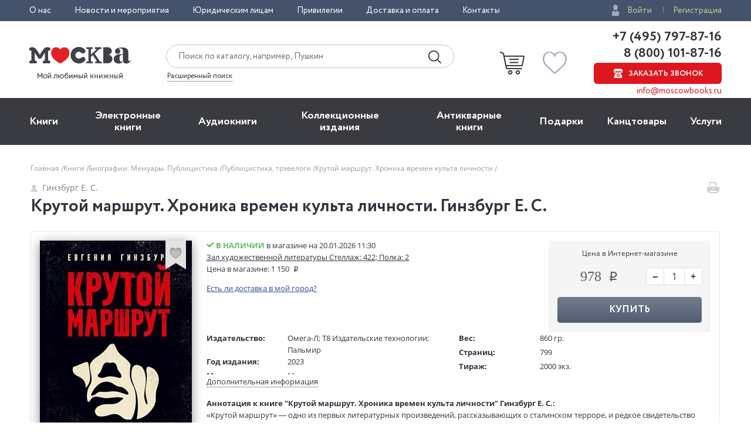

--- FILE ---
content_type: text/html; charset=utf-8
request_url: https://www.moscowbooks.ru/lili/renderedrating/?pid=1152839A&isbn=978-5-370-05224-8&key=1d85a688b205a6cb04d052fcf3493a455bee9dba220ed8a04fa0e3eab0f90d30
body_size: 925
content:

<div title="Рейтинг LiveLib" style="margin-top:5px; vertical-align:middle; display:block; cursor:pointer;">   
    <div  class="jtooltip" data-div="livelibdialog" style="display:table-cell; vertical-align:middle;padding-left:5px;">
        <div style="display:table-cell; vertical-align:middle;">
            <span class="lili_text_rating">4,8</span>
        </div>
        <div style="display:table-cell; vertical-align:middle; padding-left:5px; padding-top:5px;">
            <img src="/i/livelib/logo_ll.svg" style="width:75px;" />
        </div>
    </div>
 
    <div style="display:table-cell; vertical-align:middle;padding-left:10px;">
        <i class="icon-user lili_dialog_marks_text" vertical-align:middle;"></i>
        <span class="lili_dialog_marks_text" >6,6K</span>
    </div>
        <div title="Отзывы" id="show_lili_reviews" style="display:table-cell; vertical-align:middle;padding-left:10px;">
                <i class="icon-buble lili_dialog_marks_text" vertical-align:middle;"></i>
                <span class="lili_reviews_link">Отзывы</span>
            
        </div>
</div>

<div id="livelibdialog" class="tooltip-popup" style="width:280px; display:none; padding:10px;">
    <a href="#" class="tooltip_close icon-close"></a>
    <div><span class="lili_text_rating">Рейтинг LiveLib</span></div>
    <div style="display:table-cell; vertical-align:middle;">
        <span class="lili_dialog_rating">4,8</span>
    </div>
    
    <div style="display:table-cell; vertical-align:middle; padding-left:5px;">
        <span class="lili_dialog_marks_text">
            оценок: 6685
        </span>
    </div>
    <div class="lili_dialog_grid_marks">
            <div style="min-width:30px;">
                <span class="lili_dialog_stars_text">5</span>
                <i class="rating-stars__star sp-full" style="vertical-align: middle;"></i>
            </div>
            <div class="rating-chart__scale">
                <div class="rating-chart__scale-inner" style="width:70.9%;"></div>
            </div>
            <div class="rating-chart__value" >
                4740 
            </div>
            <div style="min-width:30px;">
                <span class="lili_dialog_stars_text">4</span>
                <i class="rating-stars__star sp-full" style="vertical-align: middle;"></i>
            </div>
            <div class="rating-chart__scale">
                <div class="rating-chart__scale-inner" style="width:11.6%;"></div>
            </div>
            <div class="rating-chart__value" >
                776 
            </div>
            <div style="min-width:30px;">
                <span class="lili_dialog_stars_text">3</span>
                <i class="rating-stars__star sp-full" style="vertical-align: middle;"></i>
            </div>
            <div class="rating-chart__scale">
                <div class="rating-chart__scale-inner" style="width:2.2%;"></div>
            </div>
            <div class="rating-chart__value" >
                144 
            </div>
            <div style="min-width:30px;">
                <span class="lili_dialog_stars_text">2</span>
                <i class="rating-stars__star sp-full" style="vertical-align: middle;"></i>
            </div>
            <div class="rating-chart__scale">
                <div class="rating-chart__scale-inner" style="width:1%;"></div>
            </div>
            <div class="rating-chart__value" >
                26 
            </div>
            <div style="min-width:30px;">
                <span class="lili_dialog_stars_text">1</span>
                <i class="rating-stars__star sp-full" style="vertical-align: middle;"></i>
            </div>
            <div class="rating-chart__scale">
                <div class="rating-chart__scale-inner" style="width:1%;"></div>
            </div>
            <div class="rating-chart__value" >
                20 
            </div>
            <div style="min-width:30px;">
                <span class="lili_dialog_stars_text">0</span>
                <i class="rating-stars__star sp-full" style="vertical-align: middle;"></i>
            </div>
            <div class="rating-chart__scale">
                <div class="rating-chart__scale-inner" style="width:14.6%;"></div>
            </div>
            <div class="rating-chart__value" >
                979 
            </div>
    </div>
</div>

